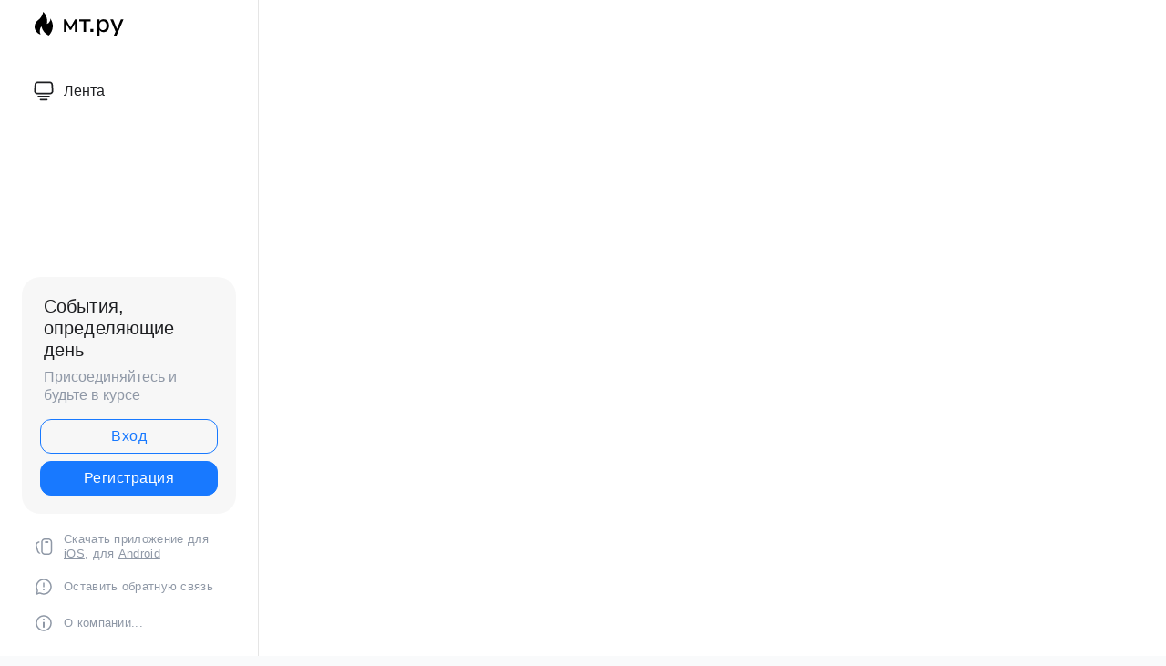

--- FILE ---
content_type: application/javascript
request_url: https://smi2.ru/counter/settings?payload=CI2hAw&cb=_callbacks____0mhhcsogd
body_size: 1508
content:
_callbacks____0mhhcsogd("[base64]");